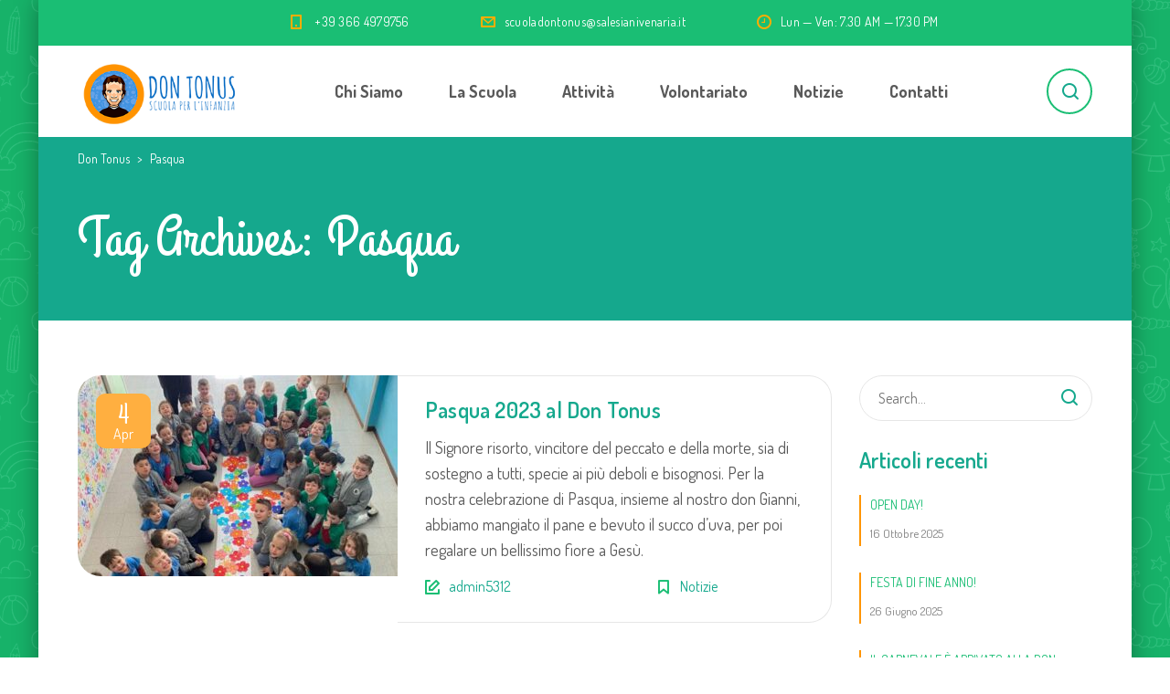

--- FILE ---
content_type: text/html; charset=UTF-8
request_url: https://infanziadontonus.it/tag/pasqua/
body_size: 11289
content:
<!DOCTYPE html>
<html lang="it-IT" class="no-js">
<head>
	<meta charset="UTF-8">
	<meta http-equiv="X-UA-Compatible" content="IE=edge">
	<meta name="viewport" content="width=device-width, initial-scale=1, user-scalable=0">
	<link rel="profile" href="http://gmpg.org/xfn/11">
	<link rel="pingback" href="https://infanziadontonus.it/xmlrpc.php">

	<title>Pasqua &#8211; Don Tonus</title>
<meta name='robots' content='max-image-preview:large' />
<link rel='dns-prefetch' href='//fonts.googleapis.com' />
<link rel="alternate" type="application/rss+xml" title="Don Tonus &raquo; Feed" href="https://infanziadontonus.it/feed/" />
<link rel="alternate" type="application/rss+xml" title="Don Tonus &raquo; Feed dei commenti" href="https://infanziadontonus.it/comments/feed/" />
<link rel="alternate" type="application/rss+xml" title="Don Tonus &raquo; Pasqua Feed del tag" href="https://infanziadontonus.it/tag/pasqua/feed/" />
<style id='wp-img-auto-sizes-contain-inline-css' type='text/css'>
img:is([sizes=auto i],[sizes^="auto," i]){contain-intrinsic-size:3000px 1500px}
/*# sourceURL=wp-img-auto-sizes-contain-inline-css */
</style>
<style id='wp-emoji-styles-inline-css' type='text/css'>

	img.wp-smiley, img.emoji {
		display: inline !important;
		border: none !important;
		box-shadow: none !important;
		height: 1em !important;
		width: 1em !important;
		margin: 0 0.07em !important;
		vertical-align: -0.1em !important;
		background: none !important;
		padding: 0 !important;
	}
/*# sourceURL=wp-emoji-styles-inline-css */
</style>
<style id='wp-block-library-inline-css' type='text/css'>
:root{--wp-block-synced-color:#7a00df;--wp-block-synced-color--rgb:122,0,223;--wp-bound-block-color:var(--wp-block-synced-color);--wp-editor-canvas-background:#ddd;--wp-admin-theme-color:#007cba;--wp-admin-theme-color--rgb:0,124,186;--wp-admin-theme-color-darker-10:#006ba1;--wp-admin-theme-color-darker-10--rgb:0,107,160.5;--wp-admin-theme-color-darker-20:#005a87;--wp-admin-theme-color-darker-20--rgb:0,90,135;--wp-admin-border-width-focus:2px}@media (min-resolution:192dpi){:root{--wp-admin-border-width-focus:1.5px}}.wp-element-button{cursor:pointer}:root .has-very-light-gray-background-color{background-color:#eee}:root .has-very-dark-gray-background-color{background-color:#313131}:root .has-very-light-gray-color{color:#eee}:root .has-very-dark-gray-color{color:#313131}:root .has-vivid-green-cyan-to-vivid-cyan-blue-gradient-background{background:linear-gradient(135deg,#00d084,#0693e3)}:root .has-purple-crush-gradient-background{background:linear-gradient(135deg,#34e2e4,#4721fb 50%,#ab1dfe)}:root .has-hazy-dawn-gradient-background{background:linear-gradient(135deg,#faaca8,#dad0ec)}:root .has-subdued-olive-gradient-background{background:linear-gradient(135deg,#fafae1,#67a671)}:root .has-atomic-cream-gradient-background{background:linear-gradient(135deg,#fdd79a,#004a59)}:root .has-nightshade-gradient-background{background:linear-gradient(135deg,#330968,#31cdcf)}:root .has-midnight-gradient-background{background:linear-gradient(135deg,#020381,#2874fc)}:root{--wp--preset--font-size--normal:16px;--wp--preset--font-size--huge:42px}.has-regular-font-size{font-size:1em}.has-larger-font-size{font-size:2.625em}.has-normal-font-size{font-size:var(--wp--preset--font-size--normal)}.has-huge-font-size{font-size:var(--wp--preset--font-size--huge)}.has-text-align-center{text-align:center}.has-text-align-left{text-align:left}.has-text-align-right{text-align:right}.has-fit-text{white-space:nowrap!important}#end-resizable-editor-section{display:none}.aligncenter{clear:both}.items-justified-left{justify-content:flex-start}.items-justified-center{justify-content:center}.items-justified-right{justify-content:flex-end}.items-justified-space-between{justify-content:space-between}.screen-reader-text{border:0;clip-path:inset(50%);height:1px;margin:-1px;overflow:hidden;padding:0;position:absolute;width:1px;word-wrap:normal!important}.screen-reader-text:focus{background-color:#ddd;clip-path:none;color:#444;display:block;font-size:1em;height:auto;left:5px;line-height:normal;padding:15px 23px 14px;text-decoration:none;top:5px;width:auto;z-index:100000}html :where(.has-border-color){border-style:solid}html :where([style*=border-top-color]){border-top-style:solid}html :where([style*=border-right-color]){border-right-style:solid}html :where([style*=border-bottom-color]){border-bottom-style:solid}html :where([style*=border-left-color]){border-left-style:solid}html :where([style*=border-width]){border-style:solid}html :where([style*=border-top-width]){border-top-style:solid}html :where([style*=border-right-width]){border-right-style:solid}html :where([style*=border-bottom-width]){border-bottom-style:solid}html :where([style*=border-left-width]){border-left-style:solid}html :where(img[class*=wp-image-]){height:auto;max-width:100%}:where(figure){margin:0 0 1em}html :where(.is-position-sticky){--wp-admin--admin-bar--position-offset:var(--wp-admin--admin-bar--height,0px)}@media screen and (max-width:600px){html :where(.is-position-sticky){--wp-admin--admin-bar--position-offset:0px}}

/*# sourceURL=wp-block-library-inline-css */
</style><style id='global-styles-inline-css' type='text/css'>
:root{--wp--preset--aspect-ratio--square: 1;--wp--preset--aspect-ratio--4-3: 4/3;--wp--preset--aspect-ratio--3-4: 3/4;--wp--preset--aspect-ratio--3-2: 3/2;--wp--preset--aspect-ratio--2-3: 2/3;--wp--preset--aspect-ratio--16-9: 16/9;--wp--preset--aspect-ratio--9-16: 9/16;--wp--preset--color--black: #000000;--wp--preset--color--cyan-bluish-gray: #abb8c3;--wp--preset--color--white: #ffffff;--wp--preset--color--pale-pink: #f78da7;--wp--preset--color--vivid-red: #cf2e2e;--wp--preset--color--luminous-vivid-orange: #ff6900;--wp--preset--color--luminous-vivid-amber: #fcb900;--wp--preset--color--light-green-cyan: #7bdcb5;--wp--preset--color--vivid-green-cyan: #00d084;--wp--preset--color--pale-cyan-blue: #8ed1fc;--wp--preset--color--vivid-cyan-blue: #0693e3;--wp--preset--color--vivid-purple: #9b51e0;--wp--preset--gradient--vivid-cyan-blue-to-vivid-purple: linear-gradient(135deg,rgb(6,147,227) 0%,rgb(155,81,224) 100%);--wp--preset--gradient--light-green-cyan-to-vivid-green-cyan: linear-gradient(135deg,rgb(122,220,180) 0%,rgb(0,208,130) 100%);--wp--preset--gradient--luminous-vivid-amber-to-luminous-vivid-orange: linear-gradient(135deg,rgb(252,185,0) 0%,rgb(255,105,0) 100%);--wp--preset--gradient--luminous-vivid-orange-to-vivid-red: linear-gradient(135deg,rgb(255,105,0) 0%,rgb(207,46,46) 100%);--wp--preset--gradient--very-light-gray-to-cyan-bluish-gray: linear-gradient(135deg,rgb(238,238,238) 0%,rgb(169,184,195) 100%);--wp--preset--gradient--cool-to-warm-spectrum: linear-gradient(135deg,rgb(74,234,220) 0%,rgb(151,120,209) 20%,rgb(207,42,186) 40%,rgb(238,44,130) 60%,rgb(251,105,98) 80%,rgb(254,248,76) 100%);--wp--preset--gradient--blush-light-purple: linear-gradient(135deg,rgb(255,206,236) 0%,rgb(152,150,240) 100%);--wp--preset--gradient--blush-bordeaux: linear-gradient(135deg,rgb(254,205,165) 0%,rgb(254,45,45) 50%,rgb(107,0,62) 100%);--wp--preset--gradient--luminous-dusk: linear-gradient(135deg,rgb(255,203,112) 0%,rgb(199,81,192) 50%,rgb(65,88,208) 100%);--wp--preset--gradient--pale-ocean: linear-gradient(135deg,rgb(255,245,203) 0%,rgb(182,227,212) 50%,rgb(51,167,181) 100%);--wp--preset--gradient--electric-grass: linear-gradient(135deg,rgb(202,248,128) 0%,rgb(113,206,126) 100%);--wp--preset--gradient--midnight: linear-gradient(135deg,rgb(2,3,129) 0%,rgb(40,116,252) 100%);--wp--preset--font-size--small: 13px;--wp--preset--font-size--medium: 20px;--wp--preset--font-size--large: 36px;--wp--preset--font-size--x-large: 42px;--wp--preset--spacing--20: 0.44rem;--wp--preset--spacing--30: 0.67rem;--wp--preset--spacing--40: 1rem;--wp--preset--spacing--50: 1.5rem;--wp--preset--spacing--60: 2.25rem;--wp--preset--spacing--70: 3.38rem;--wp--preset--spacing--80: 5.06rem;--wp--preset--shadow--natural: 6px 6px 9px rgba(0, 0, 0, 0.2);--wp--preset--shadow--deep: 12px 12px 50px rgba(0, 0, 0, 0.4);--wp--preset--shadow--sharp: 6px 6px 0px rgba(0, 0, 0, 0.2);--wp--preset--shadow--outlined: 6px 6px 0px -3px rgb(255, 255, 255), 6px 6px rgb(0, 0, 0);--wp--preset--shadow--crisp: 6px 6px 0px rgb(0, 0, 0);}:where(.is-layout-flex){gap: 0.5em;}:where(.is-layout-grid){gap: 0.5em;}body .is-layout-flex{display: flex;}.is-layout-flex{flex-wrap: wrap;align-items: center;}.is-layout-flex > :is(*, div){margin: 0;}body .is-layout-grid{display: grid;}.is-layout-grid > :is(*, div){margin: 0;}:where(.wp-block-columns.is-layout-flex){gap: 2em;}:where(.wp-block-columns.is-layout-grid){gap: 2em;}:where(.wp-block-post-template.is-layout-flex){gap: 1.25em;}:where(.wp-block-post-template.is-layout-grid){gap: 1.25em;}.has-black-color{color: var(--wp--preset--color--black) !important;}.has-cyan-bluish-gray-color{color: var(--wp--preset--color--cyan-bluish-gray) !important;}.has-white-color{color: var(--wp--preset--color--white) !important;}.has-pale-pink-color{color: var(--wp--preset--color--pale-pink) !important;}.has-vivid-red-color{color: var(--wp--preset--color--vivid-red) !important;}.has-luminous-vivid-orange-color{color: var(--wp--preset--color--luminous-vivid-orange) !important;}.has-luminous-vivid-amber-color{color: var(--wp--preset--color--luminous-vivid-amber) !important;}.has-light-green-cyan-color{color: var(--wp--preset--color--light-green-cyan) !important;}.has-vivid-green-cyan-color{color: var(--wp--preset--color--vivid-green-cyan) !important;}.has-pale-cyan-blue-color{color: var(--wp--preset--color--pale-cyan-blue) !important;}.has-vivid-cyan-blue-color{color: var(--wp--preset--color--vivid-cyan-blue) !important;}.has-vivid-purple-color{color: var(--wp--preset--color--vivid-purple) !important;}.has-black-background-color{background-color: var(--wp--preset--color--black) !important;}.has-cyan-bluish-gray-background-color{background-color: var(--wp--preset--color--cyan-bluish-gray) !important;}.has-white-background-color{background-color: var(--wp--preset--color--white) !important;}.has-pale-pink-background-color{background-color: var(--wp--preset--color--pale-pink) !important;}.has-vivid-red-background-color{background-color: var(--wp--preset--color--vivid-red) !important;}.has-luminous-vivid-orange-background-color{background-color: var(--wp--preset--color--luminous-vivid-orange) !important;}.has-luminous-vivid-amber-background-color{background-color: var(--wp--preset--color--luminous-vivid-amber) !important;}.has-light-green-cyan-background-color{background-color: var(--wp--preset--color--light-green-cyan) !important;}.has-vivid-green-cyan-background-color{background-color: var(--wp--preset--color--vivid-green-cyan) !important;}.has-pale-cyan-blue-background-color{background-color: var(--wp--preset--color--pale-cyan-blue) !important;}.has-vivid-cyan-blue-background-color{background-color: var(--wp--preset--color--vivid-cyan-blue) !important;}.has-vivid-purple-background-color{background-color: var(--wp--preset--color--vivid-purple) !important;}.has-black-border-color{border-color: var(--wp--preset--color--black) !important;}.has-cyan-bluish-gray-border-color{border-color: var(--wp--preset--color--cyan-bluish-gray) !important;}.has-white-border-color{border-color: var(--wp--preset--color--white) !important;}.has-pale-pink-border-color{border-color: var(--wp--preset--color--pale-pink) !important;}.has-vivid-red-border-color{border-color: var(--wp--preset--color--vivid-red) !important;}.has-luminous-vivid-orange-border-color{border-color: var(--wp--preset--color--luminous-vivid-orange) !important;}.has-luminous-vivid-amber-border-color{border-color: var(--wp--preset--color--luminous-vivid-amber) !important;}.has-light-green-cyan-border-color{border-color: var(--wp--preset--color--light-green-cyan) !important;}.has-vivid-green-cyan-border-color{border-color: var(--wp--preset--color--vivid-green-cyan) !important;}.has-pale-cyan-blue-border-color{border-color: var(--wp--preset--color--pale-cyan-blue) !important;}.has-vivid-cyan-blue-border-color{border-color: var(--wp--preset--color--vivid-cyan-blue) !important;}.has-vivid-purple-border-color{border-color: var(--wp--preset--color--vivid-purple) !important;}.has-vivid-cyan-blue-to-vivid-purple-gradient-background{background: var(--wp--preset--gradient--vivid-cyan-blue-to-vivid-purple) !important;}.has-light-green-cyan-to-vivid-green-cyan-gradient-background{background: var(--wp--preset--gradient--light-green-cyan-to-vivid-green-cyan) !important;}.has-luminous-vivid-amber-to-luminous-vivid-orange-gradient-background{background: var(--wp--preset--gradient--luminous-vivid-amber-to-luminous-vivid-orange) !important;}.has-luminous-vivid-orange-to-vivid-red-gradient-background{background: var(--wp--preset--gradient--luminous-vivid-orange-to-vivid-red) !important;}.has-very-light-gray-to-cyan-bluish-gray-gradient-background{background: var(--wp--preset--gradient--very-light-gray-to-cyan-bluish-gray) !important;}.has-cool-to-warm-spectrum-gradient-background{background: var(--wp--preset--gradient--cool-to-warm-spectrum) !important;}.has-blush-light-purple-gradient-background{background: var(--wp--preset--gradient--blush-light-purple) !important;}.has-blush-bordeaux-gradient-background{background: var(--wp--preset--gradient--blush-bordeaux) !important;}.has-luminous-dusk-gradient-background{background: var(--wp--preset--gradient--luminous-dusk) !important;}.has-pale-ocean-gradient-background{background: var(--wp--preset--gradient--pale-ocean) !important;}.has-electric-grass-gradient-background{background: var(--wp--preset--gradient--electric-grass) !important;}.has-midnight-gradient-background{background: var(--wp--preset--gradient--midnight) !important;}.has-small-font-size{font-size: var(--wp--preset--font-size--small) !important;}.has-medium-font-size{font-size: var(--wp--preset--font-size--medium) !important;}.has-large-font-size{font-size: var(--wp--preset--font-size--large) !important;}.has-x-large-font-size{font-size: var(--wp--preset--font-size--x-large) !important;}
/*# sourceURL=global-styles-inline-css */
</style>

<style id='classic-theme-styles-inline-css' type='text/css'>
/*! This file is auto-generated */
.wp-block-button__link{color:#fff;background-color:#32373c;border-radius:9999px;box-shadow:none;text-decoration:none;padding:calc(.667em + 2px) calc(1.333em + 2px);font-size:1.125em}.wp-block-file__button{background:#32373c;color:#fff;text-decoration:none}
/*# sourceURL=/wp-includes/css/classic-themes.min.css */
</style>
<link rel='stylesheet' id='contact-form-7-css' href='https://infanziadontonus.it/wp-content/plugins/contact-form-7/includes/css/styles.css?ver=5.5.3' type='text/css' media='all' />
<link rel='stylesheet' id='rs-plugin-settings-css' href='https://infanziadontonus.it/wp-content/plugins/revslider/public/assets/css/rs6.css?ver=6.2.15' type='text/css' media='all' />
<style id='rs-plugin-settings-inline-css' type='text/css'>
#rs-demo-id {}
/*# sourceURL=rs-plugin-settings-inline-css */
</style>
<link rel='stylesheet' id='timetable_sf_style-css' href='https://infanziadontonus.it/wp-content/plugins/timetable/style/superfish.css?ver=6.9' type='text/css' media='all' />
<link rel='stylesheet' id='timetable_style-css' href='https://infanziadontonus.it/wp-content/plugins/timetable/style/style.css?ver=6.9' type='text/css' media='all' />
<link rel='stylesheet' id='timetable_event_template-css' href='https://infanziadontonus.it/wp-content/plugins/timetable/style/event_template.css?ver=6.9' type='text/css' media='all' />
<link rel='stylesheet' id='timetable_responsive_style-css' href='https://infanziadontonus.it/wp-content/plugins/timetable/style/responsive.css?ver=6.9' type='text/css' media='all' />
<link rel='stylesheet' id='timetable_font_lato-css' href='//fonts.googleapis.com/css?family=Lato%3A400%2C700&#038;ver=6.9' type='text/css' media='all' />
<link rel='stylesheet' id='stm-fonts-css' href='https://fonts.googleapis.com/css?family=Dosis%3A400%2C200%2C200italic%2C300%2C300italic%2C400italic%2C500%2C500italic%2C600%2C600italic%2C700%2C700italic%2C800%2C800italic%7CGrand+Hotel%3A400%2C400italic&#038;subset=latin%2Clatin-ext' type='text/css' media='all' />
<link rel='stylesheet' id='bootstrap-css' href='https://infanziadontonus.it/wp-content/themes/smarty/assets/css/bootstrap.min.css?ver=3.0' type='text/css' media='all' />
<link rel='stylesheet' id='font-awesome-css' href='https://infanziadontonus.it/wp-content/themes/smarty/assets/fonts/font-awesome/css/font-awesome.min.css?ver=3.0' type='text/css' media='all' />
<link rel='stylesheet' id='stm-icon-css' href='https://infanziadontonus.it/wp-content/themes/smarty/assets/fonts/stm-icon/style.css?ver=3.0' type='text/css' media='all' />
<link rel='stylesheet' id='stm-select2-css' href='https://infanziadontonus.it/wp-content/themes/smarty/assets/js/vendor/select2/css/select2.min.css?ver=3.0' type='text/css' media='all' />
<link rel='stylesheet' id='stm-skin-custom-css' href='https://infanziadontonus.it/wp-content/uploads/stm_uploads/skin-custom.css?ver=3.0' type='text/css' media='all' />
<link rel='stylesheet' id='stm-style-css' href='https://infanziadontonus.it/wp-content/themes/smarty-child/style.css?ver=3.0' type='text/css' media='all' />
<style id='stm-style-inline-css' type='text/css'>

						body.site-layout_boxed {
							background-image: url( https://venaria.salesianiperlinfanzia.it/wp-content/uploads/2021/06/Pattern-1.png ) !important;
						}
					
/*# sourceURL=stm-style-inline-css */
</style>
<script type="text/javascript" src="https://infanziadontonus.it/wp-includes/js/jquery/jquery.min.js?ver=3.7.1" id="jquery-core-js"></script>
<script type="text/javascript" src="https://infanziadontonus.it/wp-includes/js/jquery/jquery-migrate.min.js?ver=3.4.1" id="jquery-migrate-js"></script>
<script type="text/javascript" src="https://infanziadontonus.it/wp-content/plugins/revslider/public/assets/js/rbtools.min.js?ver=6.2.15" id="tp-tools-js"></script>
<script type="text/javascript" src="https://infanziadontonus.it/wp-content/plugins/revslider/public/assets/js/rs6.min.js?ver=6.2.15" id="revmin-js"></script>
<link rel="https://api.w.org/" href="https://infanziadontonus.it/wp-json/" /><link rel="alternate" title="JSON" type="application/json" href="https://infanziadontonus.it/wp-json/wp/v2/tags/131" /><link rel="EditURI" type="application/rsd+xml" title="RSD" href="https://infanziadontonus.it/xmlrpc.php?rsd" />
<meta name="generator" content="WordPress 6.9" />
<link rel="alternate" href="https://venaria.salesianiperlinfanzia.it/tag/pasqua/" hreflang="x-default" /><script type="text/javascript">window.wp_data = {"ajax_url":"https:\/\/infanziadontonus.it\/wp-admin\/admin-ajax.php","is_mobile":false,"load_meal":"2964f505f6","review_status":"6a04e7ec74"};</script><meta name="generator" content="Powered by WPBakery Page Builder - drag and drop page builder for WordPress."/>
<meta name="generator" content="Powered by Slider Revolution 6.2.15 - responsive, Mobile-Friendly Slider Plugin for WordPress with comfortable drag and drop interface." />
<link rel="icon" href="https://infanziadontonus.it/wp-content/uploads/2021/05/cropped-infanzia-32x32.png" sizes="32x32" />
<link rel="icon" href="https://infanziadontonus.it/wp-content/uploads/2021/05/cropped-infanzia-192x192.png" sizes="192x192" />
<link rel="apple-touch-icon" href="https://infanziadontonus.it/wp-content/uploads/2021/05/cropped-infanzia-180x180.png" />
<meta name="msapplication-TileImage" content="https://infanziadontonus.it/wp-content/uploads/2021/05/cropped-infanzia-270x270.png" />
<script type="text/javascript">function setREVStartSize(e){
			//window.requestAnimationFrame(function() {				 
				window.RSIW = window.RSIW===undefined ? window.innerWidth : window.RSIW;	
				window.RSIH = window.RSIH===undefined ? window.innerHeight : window.RSIH;	
				try {								
					var pw = document.getElementById(e.c).parentNode.offsetWidth,
						newh;
					pw = pw===0 || isNaN(pw) ? window.RSIW : pw;
					e.tabw = e.tabw===undefined ? 0 : parseInt(e.tabw);
					e.thumbw = e.thumbw===undefined ? 0 : parseInt(e.thumbw);
					e.tabh = e.tabh===undefined ? 0 : parseInt(e.tabh);
					e.thumbh = e.thumbh===undefined ? 0 : parseInt(e.thumbh);
					e.tabhide = e.tabhide===undefined ? 0 : parseInt(e.tabhide);
					e.thumbhide = e.thumbhide===undefined ? 0 : parseInt(e.thumbhide);
					e.mh = e.mh===undefined || e.mh=="" || e.mh==="auto" ? 0 : parseInt(e.mh,0);		
					if(e.layout==="fullscreen" || e.l==="fullscreen") 						
						newh = Math.max(e.mh,window.RSIH);					
					else{					
						e.gw = Array.isArray(e.gw) ? e.gw : [e.gw];
						for (var i in e.rl) if (e.gw[i]===undefined || e.gw[i]===0) e.gw[i] = e.gw[i-1];					
						e.gh = e.el===undefined || e.el==="" || (Array.isArray(e.el) && e.el.length==0)? e.gh : e.el;
						e.gh = Array.isArray(e.gh) ? e.gh : [e.gh];
						for (var i in e.rl) if (e.gh[i]===undefined || e.gh[i]===0) e.gh[i] = e.gh[i-1];
											
						var nl = new Array(e.rl.length),
							ix = 0,						
							sl;					
						e.tabw = e.tabhide>=pw ? 0 : e.tabw;
						e.thumbw = e.thumbhide>=pw ? 0 : e.thumbw;
						e.tabh = e.tabhide>=pw ? 0 : e.tabh;
						e.thumbh = e.thumbhide>=pw ? 0 : e.thumbh;					
						for (var i in e.rl) nl[i] = e.rl[i]<window.RSIW ? 0 : e.rl[i];
						sl = nl[0];									
						for (var i in nl) if (sl>nl[i] && nl[i]>0) { sl = nl[i]; ix=i;}															
						var m = pw>(e.gw[ix]+e.tabw+e.thumbw) ? 1 : (pw-(e.tabw+e.thumbw)) / (e.gw[ix]);					
						newh =  (e.gh[ix] * m) + (e.tabh + e.thumbh);
					}				
					if(window.rs_init_css===undefined) window.rs_init_css = document.head.appendChild(document.createElement("style"));					
					document.getElementById(e.c).height = newh+"px";
					window.rs_init_css.innerHTML += "#"+e.c+"_wrapper { height: "+newh+"px }";				
				} catch(e){
					console.log("Failure at Presize of Slider:" + e)
				}					   
			//});
		  };</script>
<style type="text/css" title="dynamic-css" class="options-output">.header .logo{max-width:180px;}</style>
<noscript><style type="text/css"> .wpb_animate_when_almost_visible { opacity: 1; }</style></noscript></head>
<body class="archive tag tag-pasqua tag-131 wp-theme-smarty wp-child-theme-smarty-child multiple-domain-infanziadontonus-it site-layout_boxed site-bg_image wpb-js-composer js-comp-ver-6.0.3 vc_responsive">
<div id="wrapper">

	

<div class="header-holder header-holder_view-style_1 ">

    

<div class="top-bar top-bar_view-style_1">
	<div class="container">
		<div class="top-bar__content">

			
            
                                                                <ul class="contact_details__box">
                                                                                                                        <li class="top-bar__contact top-bar__contact_phone"><a href="tel:+393664979756">+39 366 4979756</a></li>
                                                                                                                                                                                    <li class="top-bar__contact top-bar__contact_email"><a href="mailto:scuoladontonus@salesianivenaria.it">scuoladontonus@salesianivenaria.it</a></li>
                                                                                                                                                                                    <li class="top-bar__contact top-bar__contact_schedule">Lun — Ven: 7.30 AM — 17.30 PM</li>
                                                                                                        </ul>
                            		</div><!-- / top-bar__content -->
	</div><!-- / container -->
</div><!-- / top-bar -->
<header id="masthead" class="header header_view-style_1">
    <div class="container">
        <div class="header__content">
            <!-- Logo -->
                            <a href="https://infanziadontonus.it/" class="logo" title="Don Tonus"><img src="https://venaria.salesianiperlinfanzia.it/wp-content/uploads/2021/06/Logo_Sito-1.png" alt="Don Tonus"></a>
            
            
                            <div class="top-bar__search">
                    <form role="search" method="get" id="searchform701" class="stm-search-form" action="https://infanziadontonus.it/">
    <input class="stm-search-form__field" type="search" value="" name="s" placeholder="Search..." required/>
    <button type="submit" class="stm-search-form__submit"><span class="stm-icon stm-icon-search"></span><span class="stm-search-form__submit-text">Search</span></button>
    </form>                </div>
            
            <div class="nav_menu_indent"></div>

            <div class="stm-nav stm-nav_type_header"><ul id="header-nav-menu" class="stm-nav__menu stm-nav__menu_type_header"><li id="menu-item-7174" class="menu-item menu-item-type-custom menu-item-object-custom menu-item-has-children menu-item-7174"><a href="#" title="						">Chi Siamo</a>
<ul class="sub-menu">
	<li id="menu-item-7208" class="menu-item menu-item-type-post_type menu-item-object-page menu-item-7208"><a href="https://infanziadontonus.it/storia/" title="						">Storia</a></li>
	<li id="menu-item-7209" class="menu-item menu-item-type-post_type menu-item-object-page menu-item-7209"><a href="https://infanziadontonus.it/identita/" title="						">Identità</a></li>
	<li id="menu-item-7204" class="menu-item menu-item-type-post_type menu-item-object-page menu-item-7204"><a href="https://infanziadontonus.it/ambiente/" title="						">Ambiente</a></li>
	<li id="menu-item-7173" class="menu-item menu-item-type-post_type menu-item-object-page menu-item-7173"><a href="https://infanziadontonus.it/equipe-educativa/" title="						">Equipe Educativa</a></li>
</ul>
</li>
<li id="menu-item-8894" class="menu-item menu-item-type-custom menu-item-object-custom menu-item-has-children menu-item-8894"><a href="#">La Scuola</a>
<ul class="sub-menu">
	<li id="menu-item-7210" class="menu-item menu-item-type-post_type menu-item-object-page menu-item-has-children menu-item-7210"><a href="https://infanziadontonus.it/scuola/" title="						">Infanzia</a>
	<ul class="sub-menu">
		<li id="menu-item-7207" class="menu-item menu-item-type-post_type menu-item-object-page menu-item-7207"><a href="https://infanziadontonus.it/progetto-educativo-infanzia/" title="						">Progetto Educativo Infanzia</a></li>
		<li id="menu-item-9524" class="menu-item menu-item-type-custom menu-item-object-custom menu-item-9524"><a href="https://infanziadontonus.it/progetto-educativo-infanzia/#documentinfanzia">Documenti Infanzia</a></li>
	</ul>
</li>
	<li id="menu-item-8795" class="menu-item menu-item-type-post_type menu-item-object-page menu-item-has-children menu-item-8795"><a href="https://infanziadontonus.it/sezione-primavera/">Sez. Primavera</a>
	<ul class="sub-menu">
		<li id="menu-item-8945" class="menu-item menu-item-type-post_type menu-item-object-page menu-item-8945"><a href="https://infanziadontonus.it/progetto-educativo-sez-primavera/">Progetto Educativo Sez. Primavera</a></li>
		<li id="menu-item-9525" class="menu-item menu-item-type-custom menu-item-object-custom menu-item-9525"><a href="https://infanziadontonus.it/progetto-educativo-sez-primavera/#documentiprimavera">Documenti Primavera</a></li>
	</ul>
</li>
</ul>
</li>
<li id="menu-item-7238" class="menu-item menu-item-type-post_type menu-item-object-page menu-item-7238"><a href="https://infanziadontonus.it/attivita/" title="						">Attività</a></li>
<li id="menu-item-7157" class="menu-item menu-item-type-post_type menu-item-object-page menu-item-7157"><a href="https://infanziadontonus.it/volontariato/" title="						">Volontariato</a></li>
<li id="menu-item-7202" class="menu-item menu-item-type-post_type menu-item-object-page menu-item-7202"><a href="https://infanziadontonus.it/notizie/" title="						">Notizie</a></li>
<li id="menu-item-7203" class="menu-item menu-item-type-post_type menu-item-object-page menu-item-7203"><a href="https://infanziadontonus.it/contatti/" title="						">Contatti</a></li>
</ul></div>
        </div><!-- /header__content -->
    </div><!-- /container -->
</header><!-- /header -->

<!-- Mobile - Top Bar -->
<div class="top-bar-mobile">
            <div class="top-bar-mobile__search">
            <form role="search" method="get" id="searchform229" class="stm-search-form" action="https://infanziadontonus.it/">
    <input class="stm-search-form__field" type="search" value="" name="s" placeholder="Search..." required/>
    <button type="submit" class="stm-search-form__submit"><span class="stm-icon stm-icon-search"></span><span class="stm-search-form__submit-text">Search</span></button>
    </form>        </div>
    
    </div><!-- /top-bar-mobile -->

<!-- Mobile - Header -->
<div class="header-mobile">
    <div class="header-mobile__logo">
                    <a href="https://infanziadontonus.it/" class="logo" title="Don Tonus"><img src="https://venaria.salesianiperlinfanzia.it/wp-content/uploads/2021/06/Logo_Sito-1.png" alt="Don Tonus"></a>
                <div class="header-mobile__nav-control">
            <span class="header-mobile__control-line"></span>
        </div>
    </div><!-- /header-mobile__logo -->

    <div class="stm-nav stm-nav_type_mobile-header"><ul id="header-mobile-nav-menu" class="stm-nav__menu stm-nav__menu_type_mobile-header"><li class="menu-item menu-item-type-custom menu-item-object-custom menu-item-has-children menu-item-7174"><a href="#" title="						">Chi Siamo</a>
<ul class="sub-menu">
	<li class="menu-item menu-item-type-post_type menu-item-object-page menu-item-7208"><a href="https://infanziadontonus.it/storia/" title="						">Storia</a></li>
	<li class="menu-item menu-item-type-post_type menu-item-object-page menu-item-7209"><a href="https://infanziadontonus.it/identita/" title="						">Identità</a></li>
	<li class="menu-item menu-item-type-post_type menu-item-object-page menu-item-7204"><a href="https://infanziadontonus.it/ambiente/" title="						">Ambiente</a></li>
	<li class="menu-item menu-item-type-post_type menu-item-object-page menu-item-7173"><a href="https://infanziadontonus.it/equipe-educativa/" title="						">Equipe Educativa</a></li>
</ul>
</li>
<li class="menu-item menu-item-type-custom menu-item-object-custom menu-item-has-children menu-item-8894"><a href="#">La Scuola</a>
<ul class="sub-menu">
	<li class="menu-item menu-item-type-post_type menu-item-object-page menu-item-has-children menu-item-7210"><a href="https://infanziadontonus.it/scuola/" title="						">Infanzia</a>
	<ul class="sub-menu">
		<li class="menu-item menu-item-type-post_type menu-item-object-page menu-item-7207"><a href="https://infanziadontonus.it/progetto-educativo-infanzia/" title="						">Progetto Educativo Infanzia</a></li>
		<li class="menu-item menu-item-type-custom menu-item-object-custom menu-item-9524"><a href="https://infanziadontonus.it/progetto-educativo-infanzia/#documentinfanzia">Documenti Infanzia</a></li>
	</ul>
</li>
	<li class="menu-item menu-item-type-post_type menu-item-object-page menu-item-has-children menu-item-8795"><a href="https://infanziadontonus.it/sezione-primavera/">Sez. Primavera</a>
	<ul class="sub-menu">
		<li class="menu-item menu-item-type-post_type menu-item-object-page menu-item-8945"><a href="https://infanziadontonus.it/progetto-educativo-sez-primavera/">Progetto Educativo Sez. Primavera</a></li>
		<li class="menu-item menu-item-type-custom menu-item-object-custom menu-item-9525"><a href="https://infanziadontonus.it/progetto-educativo-sez-primavera/#documentiprimavera">Documenti Primavera</a></li>
	</ul>
</li>
</ul>
</li>
<li class="menu-item menu-item-type-post_type menu-item-object-page menu-item-7238"><a href="https://infanziadontonus.it/attivita/" title="						">Attività</a></li>
<li class="menu-item menu-item-type-post_type menu-item-object-page menu-item-7157"><a href="https://infanziadontonus.it/volontariato/" title="						">Volontariato</a></li>
<li class="menu-item menu-item-type-post_type menu-item-object-page menu-item-7202"><a href="https://infanziadontonus.it/notizie/" title="						">Notizie</a></li>
<li class="menu-item menu-item-type-post_type menu-item-object-page menu-item-7203"><a href="https://infanziadontonus.it/contatti/" title="						">Contatti</a></li>
</ul></div></div><!-- /header-mobile -->
    
</div><!-- /.header-holder -->

	
	<div class="stm-page-head stm-page-head_size_small stm-page-head_color_white" >

		<div class="container">
			<div class="stm-page-head__content">
                
                                            <div class="breadcrumbs">
                            <!-- Breadcrumb NavXT 7.5.0 -->
<span property="itemListElement" typeof="ListItem"><a property="item" typeof="WebPage" title="Vai a Don Tonus." href="https://infanziadontonus.it" class="home" ><span property="name">Don Tonus</span></a><meta property="position" content="1"></span> &gt; <span property="itemListElement" typeof="ListItem"><span property="name" class="archive taxonomy post_tag current-item">Pasqua</span><meta property="url" content="https://infanziadontonus.it/tag/pasqua/"><meta property="position" content="2"></span>                        </div>
                    
                									<h1 class="stm-page-head__title " >Tag Archives: Pasqua</h1>
				
				<div class="stm-page-head__separator">
					<div class="stm-page-head__separator-line"></div>
				</div>

							</div>
					</div>

			</div>



<div class="content content_has_sidebar">
	<div class="container">
		<div class="row"><div class="col-lg-9 col-md-8 col-sm-12">		<main class="main">
			<div class="stm-posts stm-posts_list">
									                        <article id="post-9646" class="post_view_list posts_has__thumb post-9646 post type-post status-publish format-standard has-post-thumbnail hentry category-notizie tag-pasqua-2023 tag-pasqua">
			<div class="entry-body">
							<div class="entry-thumbnail-container">
					<div class="entry-thumbnail">
                        						<a href="https://infanziadontonus.it/pasqua-2023-al-don-tonus/"><img class="" src="https://infanziadontonus.it/wp-content/uploads/2023/04/Immagine-in-evidenza-1-350x220.jpg" width="350" height="220" alt="Immagine in evidenza (1)" title="Immagine in evidenza (1)" /></a>
                        <div class="posts_post__date">
                            <a href="https://infanziadontonus.it/pasqua-2023-al-don-tonus/">
                                <span>4</span>
                                Apr                            </a>
                        </div>
					</div>
				</div>
			            <div class="entry-details-container">
                <div class="entry-details">
                                            <h5 class="entry-title">
                            <a href="https://infanziadontonus.it/pasqua-2023-al-don-tonus/">Pasqua 2023 al Don Tonus</a>
                        </h5>
                                                                <div class="entry-summary">
                            <p>Il Signore risorto, vincitore del peccato e della morte, sia di sostegno a tutti, specie ai più deboli e bisognosi. Per la nostra celebrazione di Pasqua, insieme al nostro don Gianni, abbiamo mangiato il pane e bevuto il succo d&#8217;uva, per poi regalare un bellissimo fiore a Gesù.</p>
                        </div>
                                        <div class="entry-meta">
                        <div class="entry-meta-auhtor">
                            <span class="stm-icon stm-icon-pencil"></span> <a class="url fn n" href="https://infanziadontonus.it/author/admin5312/">admin5312</a>                        </div>
                        <div class="entry-meta-category">
                            <span class="stm-icon stm-icon-tag_flag"></span> <a href="https://infanziadontonus.it/category/notizie/" rel="category tag">Notizie</a>                        </div>
                    </div>
                </div>
            </div>
		</div>
	</article>												</div><!-- /stm-posts stm-posts_list -->
					</main><!-- /main -->
		</div>					<div class="col-lg-3 col-md-4 hidden-sm hidden-xs">								<div id="tertiary" class="sidebar sidebar_type_blog" role="complementary">
		<div class="sidebar-inner">
			<div class="widget-area">
				<aside id="search-2" class="widget widget_search"><form role="search" method="get" id="searchform960" class="stm-search-form" action="https://infanziadontonus.it/">
    <input class="stm-search-form__field" type="search" value="" name="s" placeholder="Search..." required/>
    <button type="submit" class="stm-search-form__submit"><span class="stm-icon stm-icon-search"></span><span class="stm-search-form__submit-text">Search</span></button>
    </form></aside>
		<aside id="recent-posts-2" class="widget widget_recent_entries">
		<h4 class="widget__title">Articoli recenti</h4>
		<ul>
											<li>
					<a href="https://infanziadontonus.it/open-day/">Open Day!</a>
											<span class="post-date">16 Ottobre 2025</span>
									</li>
											<li>
					<a href="https://infanziadontonus.it/festa-di-fine-anno/">Festa di fine anno!</a>
											<span class="post-date">26 Giugno 2025</span>
									</li>
											<li>
					<a href="https://infanziadontonus.it/il-carnevale-e-arrivato-alla-don-tonus/">Il Carnevale è arrivato alla don Tonus!</a>
											<span class="post-date">9 Febbraio 2024</span>
									</li>
											<li>
					<a href="https://infanziadontonus.it/giornata-mondiale-delleducazione/">Giornata Mondiale dell&#8217;Educazione</a>
											<span class="post-date">24 Gennaio 2024</span>
									</li>
					</ul>

		</aside><aside id="custom_html-5" class="widget_text widget widget_custom_html"><div class="textwidget custom-html-widget"><iframe src="https://www.facebook.com/plugins/page.php?href=https%3A%2F%2Fwww.facebook.com%2Fsalesianiperlinfanzia&tabs&width=255px&height=130&small_header=false&adapt_container_width=true&hide_cover=false&show_facepile=true&appId" width="255px" height="130" style="border:none;overflow:hidden" scrolling="no" frameborder="0" allowfullscreen="true" allow="autoplay; clipboard-write; encrypted-media; picture-in-picture; web-share"></iframe></div></aside><aside id="calendar-3" class="widget widget_calendar"><h4 class="widget__title">Calendario</h4><div id="calendar_wrap" class="calendar_wrap"><table id="wp-calendar" class="wp-calendar-table">
	<caption>Gennaio 2026</caption>
	<thead>
	<tr>
		<th scope="col" aria-label="lunedì">L</th>
		<th scope="col" aria-label="martedì">M</th>
		<th scope="col" aria-label="mercoledì">M</th>
		<th scope="col" aria-label="giovedì">G</th>
		<th scope="col" aria-label="venerdì">V</th>
		<th scope="col" aria-label="sabato">S</th>
		<th scope="col" aria-label="domenica">D</th>
	</tr>
	</thead>
	<tbody>
	<tr>
		<td colspan="3" class="pad">&nbsp;</td><td>1</td><td>2</td><td>3</td><td>4</td>
	</tr>
	<tr>
		<td>5</td><td>6</td><td>7</td><td>8</td><td>9</td><td>10</td><td>11</td>
	</tr>
	<tr>
		<td>12</td><td>13</td><td>14</td><td>15</td><td>16</td><td>17</td><td id="today">18</td>
	</tr>
	<tr>
		<td>19</td><td>20</td><td>21</td><td>22</td><td>23</td><td>24</td><td>25</td>
	</tr>
	<tr>
		<td>26</td><td>27</td><td>28</td><td>29</td><td>30</td><td>31</td>
		<td class="pad" colspan="1">&nbsp;</td>
	</tr>
	</tbody>
	</table><nav aria-label="Mesi precedenti e successivi" class="wp-calendar-nav">
		<span class="wp-calendar-nav-prev"><a href="https://infanziadontonus.it/2025/10/">&laquo; Ott</a></span>
		<span class="pad">&nbsp;</span>
		<span class="wp-calendar-nav-next">&nbsp;</span>
	</nav></div></aside>			</div><!-- .widget-area -->
		</div><!-- .sidebar-inner -->
	</div><!-- #tertiary -->
						</div></div>			</div><!-- /сontainer -->
</div><!-- /content -->



	
	<footer id="colophon" class="footer footer_type_default">
		<div class="container">

								<div class="widget-area widget-area_type_footer">
						<div class="row">
															<div class="col-lg-3 col-md-3 col-sm-6 col-xs-12">
									<div id="custom_html-4" class="widget_text widget widget_footer widget_custom_html"><div class="textwidget custom-html-widget"><h5 class="stm-title stm-title_sep_bottom" style="text-align:center;color:#ffffff">Seguici sulle nostre pagine Facebook e Instagram
</h5>

<div class="vc_btn3-container vc_btn3-center">
	<a onmouseleave="this.style.borderColor='#ffffff'; this.style.backgroundColor='transparent'; this.style.color='#ffffff'" onmouseenter="this.style.borderColor='#ffffff'; this.style.backgroundColor='#ffffff'; this.style.color='#0773d3';" style="border-color: rgb(255, 255, 255); color: rgb(255, 255, 255); background-color: transparent;" class="vc_general vc_btn3 vc_btn3-size-md vc_btn3-shape-rounded vc_btn3-style-outline-custom vc_btn3-icon-right" href="https://www.facebook.com/dontonus" title="" target="_blank">Facebook <i class="fa fa-facebook-official" aria-hidden="true"></i></a>	</div>
<div class="vc_btn3-container vc_btn3-center" style=" margin-left: 15px;">
	<a onmouseleave="this.style.borderColor='#ffffff'; this.style.backgroundColor='transparent'; this.style.color='#ffffff'" onmouseenter="this.style.borderColor='#ffffff'; this.style.backgroundColor='#ffffff'; this.style.color='#0773d3';" style="border-color: rgb(255, 255, 255); color: rgb(255, 255, 255); background-color: transparent;" class="vc_general vc_btn3 vc_btn3-size-md vc_btn3-shape-rounded vc_btn3-style-outline-custom vc_btn3-icon-right" href="https://www.instagram.com/salesianivenaria" title="" target="_blank">Instagram <i class="fa fa-instagram" aria-hidden="true"></i></a>
</div></div></div>								</div>
															<div class="col-lg-3 col-md-3 col-sm-6 col-xs-12">
									<div id="text-2" class="widget widget_footer widget_text">			<div class="textwidget"><h2 class="stm-title stm-title_sep_bottom" style="text-align: center!important; margin-bottom: 35px; color: #ffffff;">Contattaci</h2>
</div>
		</div><div id="text-3" class="widget widget_footer widget_text">			<div class="textwidget"><p><i class="fa fa-phone"></i> <a href="tel:0114522612">011 45 22 612</a><br />
<i class="fa fa-phone"></i> <a href="tel:3664979756">366 49 79 756</a><br />
<i class="fa fa-envelope"></i> <a href="mailto:scuoladontonus@salesianivenaria.it">scuoladontonus@salesianivenaria.it</a></p>
<p><i class="fa fa-clock-o"></i>Dal lunedì al venerdì dalle 7,30 alle 17,30<br />
<i class="fa fa-map-marker"></i><a href="https://goo.gl/maps/nzbW5U7jLbXn52776" target="_blank" rel="noopener">Via Juvarra, 85 Venaria Reale (TO)</a></p>
</div>
		</div><div id="custom_html-3" class="widget_text widget widget_footer widget_custom_html"><div class="textwidget custom-html-widget"><a class="vc_general vc_btn3 vc_btn3-size-lg vc_btn3-shape-round vc_btn3-style-modern vc_btn3-icon-right vc_btn3-color-white" href="/contatti/" title="Contatti"><strong>  Vai alla pagina Contatti</strong> <i class="vc_btn3-icon stm-icon stm-icon-arrow-right"></i></a></div></div>								</div>
															<div class="col-lg-3 col-md-3 col-sm-6 col-xs-12">
																	</div>
															<div class="col-lg-3 col-md-3 col-sm-6 col-xs-12">
																	</div>
													</div>
					</div>
			
											<div class="copyright">PARROCCHIA S. FRANCESCO D'ASSISI | C.F. 055682900198 | P.I. 055682900198 |  Via San Francesco d’Assisi, 24 -10078 Venaria Reale (TO) <br><a href="/privacy-policy/">Privacy Policy</a> | <a href="/cookie-policy/">Cookie Policy</a> | <a href="/legge-106/">Decreto Sviluppo</a></div>
			
		</div>
	</footer><!-- /.footer -->


</div><!-- /Wrapper -->


<script type="speculationrules">
{"prefetch":[{"source":"document","where":{"and":[{"href_matches":"/*"},{"not":{"href_matches":["/wp-*.php","/wp-admin/*","/wp-content/uploads/*","/wp-content/*","/wp-content/plugins/*","/wp-content/themes/smarty-child/*","/wp-content/themes/smarty/*","/*\\?(.+)"]}},{"not":{"selector_matches":"a[rel~=\"nofollow\"]"}},{"not":{"selector_matches":".no-prefetch, .no-prefetch a"}}]},"eagerness":"conservative"}]}
</script>
<script type="text/javascript" src="https://infanziadontonus.it/wp-includes/js/dist/vendor/wp-polyfill.min.js?ver=3.15.0" id="wp-polyfill-js"></script>
<script type="text/javascript" id="contact-form-7-js-extra">
/* <![CDATA[ */
var wpcf7 = {"api":{"root":"https://infanziadontonus.it/wp-json/","namespace":"contact-form-7/v1"}};
//# sourceURL=contact-form-7-js-extra
/* ]]> */
</script>
<script type="text/javascript" src="https://infanziadontonus.it/wp-content/plugins/contact-form-7/includes/js/index.js?ver=5.5.3" id="contact-form-7-js"></script>
<script type="text/javascript" src="https://infanziadontonus.it/wp-includes/js/jquery/ui/core.min.js?ver=1.13.3" id="jquery-ui-core-js"></script>
<script type="text/javascript" src="https://infanziadontonus.it/wp-includes/js/jquery/ui/tabs.min.js?ver=1.13.3" id="jquery-ui-tabs-js"></script>
<script type="text/javascript" src="https://infanziadontonus.it/wp-content/plugins/timetable/js/jquery.ba-bbq.min.js?ver=6.9" id="jquery-ba-bqq-js"></script>
<script type="text/javascript" src="https://infanziadontonus.it/wp-content/plugins/timetable/js/jquery.carouFredSel-6.2.1-packed.js?ver=6.9" id="jquery-carouFredSel-js"></script>
<script type="text/javascript" id="timetable_main-js-extra">
/* <![CDATA[ */
var tt_config = [];
tt_config = {"ajaxurl":"https:\/\/infanziadontonus.it\/wp-admin\/admin-ajax.php"};;
//# sourceURL=timetable_main-js-extra
/* ]]> */
</script>
<script type="text/javascript" src="https://infanziadontonus.it/wp-content/plugins/timetable/js/timetable.js?ver=6.9" id="timetable_main-js"></script>
<script type="text/javascript" src="https://infanziadontonus.it/wp-content/themes/smarty/assets/js/vendor/bootstrap.min.js?ver=3.0" id="bootstrap-js"></script>
<script type="text/javascript" src="https://infanziadontonus.it/wp-content/themes/smarty/assets/js/vendor/select2/js/select2.min.js?ver=3.0" id="stm-select2-js"></script>
<script type="text/javascript" src="https://infanziadontonus.it/wp-content/themes/smarty/assets/js/custom.js?ver=3.0" id="stm-custom-js"></script>
<script id="wp-emoji-settings" type="application/json">
{"baseUrl":"https://s.w.org/images/core/emoji/17.0.2/72x72/","ext":".png","svgUrl":"https://s.w.org/images/core/emoji/17.0.2/svg/","svgExt":".svg","source":{"concatemoji":"https://infanziadontonus.it/wp-includes/js/wp-emoji-release.min.js?ver=6.9"}}
</script>
<script type="module">
/* <![CDATA[ */
/*! This file is auto-generated */
const a=JSON.parse(document.getElementById("wp-emoji-settings").textContent),o=(window._wpemojiSettings=a,"wpEmojiSettingsSupports"),s=["flag","emoji"];function i(e){try{var t={supportTests:e,timestamp:(new Date).valueOf()};sessionStorage.setItem(o,JSON.stringify(t))}catch(e){}}function c(e,t,n){e.clearRect(0,0,e.canvas.width,e.canvas.height),e.fillText(t,0,0);t=new Uint32Array(e.getImageData(0,0,e.canvas.width,e.canvas.height).data);e.clearRect(0,0,e.canvas.width,e.canvas.height),e.fillText(n,0,0);const a=new Uint32Array(e.getImageData(0,0,e.canvas.width,e.canvas.height).data);return t.every((e,t)=>e===a[t])}function p(e,t){e.clearRect(0,0,e.canvas.width,e.canvas.height),e.fillText(t,0,0);var n=e.getImageData(16,16,1,1);for(let e=0;e<n.data.length;e++)if(0!==n.data[e])return!1;return!0}function u(e,t,n,a){switch(t){case"flag":return n(e,"\ud83c\udff3\ufe0f\u200d\u26a7\ufe0f","\ud83c\udff3\ufe0f\u200b\u26a7\ufe0f")?!1:!n(e,"\ud83c\udde8\ud83c\uddf6","\ud83c\udde8\u200b\ud83c\uddf6")&&!n(e,"\ud83c\udff4\udb40\udc67\udb40\udc62\udb40\udc65\udb40\udc6e\udb40\udc67\udb40\udc7f","\ud83c\udff4\u200b\udb40\udc67\u200b\udb40\udc62\u200b\udb40\udc65\u200b\udb40\udc6e\u200b\udb40\udc67\u200b\udb40\udc7f");case"emoji":return!a(e,"\ud83e\u1fac8")}return!1}function f(e,t,n,a){let r;const o=(r="undefined"!=typeof WorkerGlobalScope&&self instanceof WorkerGlobalScope?new OffscreenCanvas(300,150):document.createElement("canvas")).getContext("2d",{willReadFrequently:!0}),s=(o.textBaseline="top",o.font="600 32px Arial",{});return e.forEach(e=>{s[e]=t(o,e,n,a)}),s}function r(e){var t=document.createElement("script");t.src=e,t.defer=!0,document.head.appendChild(t)}a.supports={everything:!0,everythingExceptFlag:!0},new Promise(t=>{let n=function(){try{var e=JSON.parse(sessionStorage.getItem(o));if("object"==typeof e&&"number"==typeof e.timestamp&&(new Date).valueOf()<e.timestamp+604800&&"object"==typeof e.supportTests)return e.supportTests}catch(e){}return null}();if(!n){if("undefined"!=typeof Worker&&"undefined"!=typeof OffscreenCanvas&&"undefined"!=typeof URL&&URL.createObjectURL&&"undefined"!=typeof Blob)try{var e="postMessage("+f.toString()+"("+[JSON.stringify(s),u.toString(),c.toString(),p.toString()].join(",")+"));",a=new Blob([e],{type:"text/javascript"});const r=new Worker(URL.createObjectURL(a),{name:"wpTestEmojiSupports"});return void(r.onmessage=e=>{i(n=e.data),r.terminate(),t(n)})}catch(e){}i(n=f(s,u,c,p))}t(n)}).then(e=>{for(const n in e)a.supports[n]=e[n],a.supports.everything=a.supports.everything&&a.supports[n],"flag"!==n&&(a.supports.everythingExceptFlag=a.supports.everythingExceptFlag&&a.supports[n]);var t;a.supports.everythingExceptFlag=a.supports.everythingExceptFlag&&!a.supports.flag,a.supports.everything||((t=a.source||{}).concatemoji?r(t.concatemoji):t.wpemoji&&t.twemoji&&(r(t.twemoji),r(t.wpemoji)))});
//# sourceURL=https://infanziadontonus.it/wp-includes/js/wp-emoji-loader.min.js
/* ]]> */
</script>
</body>
</html>

--- FILE ---
content_type: text/css
request_url: https://infanziadontonus.it/wp-content/themes/smarty-child/style.css?ver=3.0
body_size: 1633
content:
/*
    Template: smarty
    Theme Name: Smarty Child Theme
    Theme URI: http://smartyschool.stylemixthemes.com/
	Author: StylemixThemes
	Author URI: http://stylemixthemes.com/
	Description: Education WordPress Theme
	Version: 3.0
	License: GNU General Public License v2 or later
	License URI: http://www.gnu.org/licenses/gpl-2.0.html
	Tags: blue, black, red, dark, one-column, two-columns, three-columns, four-columns, left-sidebar, right-sidebar, fixed-layout, fluid-layout, responsive-layout, flexible-header, custom-background, custom-colors, custom-header, custom-menu, editor-style, sticky-post, theme-options
	Text Domain: smarty
*/
body.error404  .content, .page-template-404 .content {
    background-color: #fff !important;
}
.vc_btn3.vc_btn3-color-primary, 
.vc_btn3.vc_btn3-color-primary.vc_btn3-style-flat {
    color: #fff;
    background-color: #ff9500!important;
}
.site-layout_boxed #wrapper {
    background-color: #ffffff;
}

.header-mobile .logo img {
    max-height: 80px;
}

.header-mobile .logo {
    padding: 0px 0;
    }

.breadcrumbs {
    margin-bottom: 10px;
    margin-top:-10px;
}

h2.stm-title {   
    margin: 0 0 40px 0!important;
    font-size: 45px;
    font-weight: 500;
	/*font-family: 'Grand Hotel', cursive;*/
}

.widget.widget_recent_entries li {
    border-left: 2px solid #ff9500;
    padding-left: 10px;
    }
.widget.widget_recent_entries h4.widget__title {
    padding-bottom: 10px;
    }
.widget.widget_recent_entries span.post-date:before {
    content: none!important;
    }
footer.entry-footer {
    display: none;
}
body.single footer .widget-area.widget-area_type_footer .col-lg-3:nth-child(1) {
    display:none;
}
body.single .entry-header__heading ul.entry-meta {
    display: none;
}

@media only screen and (max-width:767px) {
    .alternato-sx {
	flex-direction: column-reverse!important;
	display:flex!important;
    }
	.mobile-centrato *{text-align:center!important;}
	h2.stm-title,
	h3.stm-title{
    margin: 0 0 40px 0!important;
    font-size: 36px;
	font-weight:500;
	}
	
.obiettivi .stm-icon-box .stm-icon-box__ic-container {
    width: 100%;
}
.obiettivi .stm-icon-box .stm-icon-box__content {
    width: 100%;
    padding: 30px 0 0px 0!important;
    }
.obiettivi .stm-icon-box *{
  text-align:center!important;
}

}


/*menu*/
.stm-nav__menu_type_header > .menu-item > a,
.stm-nav__menu_type_header > .menu-item .sub-menu > .menu-item > a {
    color: #595959;
}



/*footer*/
footer .container {
    width: 100%;
    padding: 0;
}

.widget-area_type_footer {
    padding-top: 0px!important;
    padding-bottom: 53px;
}

footer .widget-area.widget-area_type_footer {
    background: #18a867;
}
footer .widget-area.widget-area_type_footer p,
footer .widget-area.widget-area_type_footer a:not(.vc_btn3){
    color:#fff !important;
}
footer .widget-area.widget-area_type_footer i{
    color:#ff9500 !important;
}
footer .widget-area.widget-area_type_footer .col-lg-3 {
    width: 1100px!important;
    padding-right: 30px !important;
    padding-left: 30px !important;
	 padding-top: 30px !important;
    margin:10px auto!important;
    float:none;
}
footer .widget-area.widget-area_type_footer .col-lg-3:nth-child(2) p {
    width:50%;
    float:left;
    font-size:20px!important;
    line-height:3;
}
footer .widget-area.widget-area_type_footer .col-lg-3:nth-child(2) i{
    margin-right:10px;
}
footer .widget-area.widget-area_type_footer .col-lg-3:nth-child(2) .textwidget.custom-html-widget{
    width:100% !important;
    margin:10px auto;
    float:left;
    text-align:center;
}

footer .widget-area.widget-area_type_footer .col-lg-3:nth-child(1) {
    background: #158653;
    padding: 30px;
    width: 100%!important;
    margin-bottom: 60px!important;
    margin-top: 0px!important;
}
footer .widget-area.widget-area_type_footer .col-lg-3:nth-child(1) .textwidget {
    display: flex;
    align-items: center;
    justify-content: center;
}
footer .widget-area.widget-area_type_footer .col-lg-3:nth-child(1) h5 {
    padding-right: 20px;
    padding-bottom: 0;
    margin-bottom: 0;
}
footer .widget-area.widget-area_type_footer .col-lg-3:nth-child(1) .vc_btn3-container.vc_btn3-center {
    margin: 0;
}
footer .widget-area.widget-area_type_footer .col-lg-3:nth-child(1) .vc_btn3-container.vc_btn3-center i {
    margin-left: 5px;
    color: #fff!important;
}
footer .widget-area.widget-area_type_footer .col-lg-3:nth-child(1) a.vc_general.vc_btn3.vc_btn3-size-md {
    padding: 13px 25px;
}
@media only screen and (max-width: 1197px) {
    footer .widget-area.widget-area_type_footer .col-lg-3 {
        widtH:100%!important;
    }
}

@media only screen and (max-width: 768px) {
    footer .widget-area.widget-area_type_footer .col-lg-3:nth-child(2) p {
        width: 100%!important;
        margin: 0;
        text-align: center;
    }

    footer .widget-area.widget-area_type_footer .col-lg-3 .vc_btn3 {
        margin-top: 20px;
    }
footer .widget-area.widget-area_type_footer .col-lg-3:nth-child(1) .textwidget {
    flex-direction:column
}
footer .widget-area div#custom_html-4 h5.stm-title{
    width:100%!important;
    margin-bottom:20px;
}
footer .widget-area div#custom_html-4 .vc_btn3-container{
    margin-bottom:-20px
}

}

.widget-area.widget-area_type_footer .vc_btn3-container.vc_btn3-center a:hover i:before {
    color:#18a867 !important
}
.widget-area.widget-area_type_footer .vc_btn3-container.vc_btn3-center a:hover {
    color:#18a867 !important
}




/*home*/
@media only screen and (max-width: 768px) {
	#citazione h3 {font-size: 26px!important;} 
}

#servizi a {
  pointer-events: none!important;
  cursor: default!important;
}
#servizi .stm-icon-box__title * {color: #15a88d !important;}


/*Contattaci*/
@media only screen and (max-width: 768px) {
#Contattaci .stm-icon-box__content {
	text-align: center!important;
	} 
#Contattaci .stm-icon-box_style-2.stm-icon-box_ic-pos_left .stm-icon-box__ic-container { 
	float: none!important; text-align: center!important;
	}
}

/*post grid*/
.stm-posts .post_view_grid .entry-thumbnail .posts_post__date {
    background-color: #ffaf40 !important;
}
.stm-posts .post_view_grid .entry-meta-auhtor {
    display: none;
    }
.stm-posts .post_view_grid .entry-meta-category {
    float: left!important;
    }